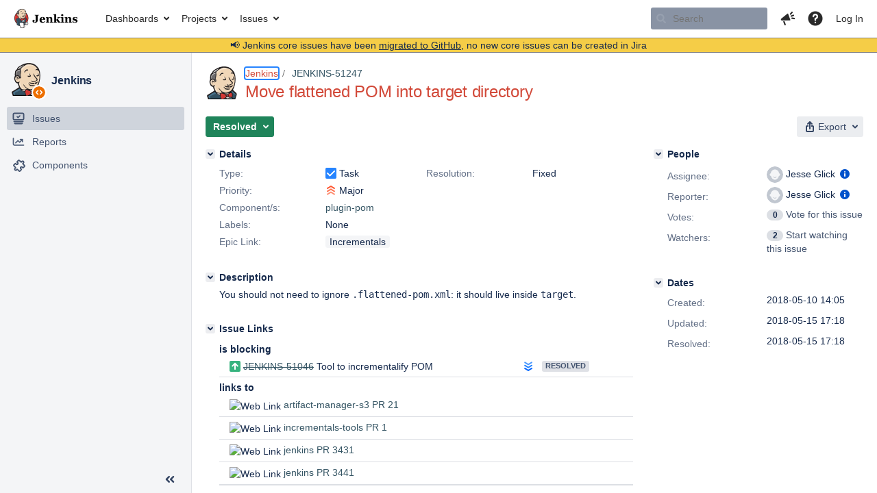

--- FILE ---
content_type: text/html;charset=UTF-8
request_url: https://issues.jenkins.io/browse/JENKINS-51247
body_size: 49133
content:


<h2 style="display:none;">[JENKINS-51247] Move flattened POM into target directory</h2>


    














    <div class="tabwrap aui-tabs horizontal-tabs aui-tabs-disabled">
        <script>resourcePhaseCheckpoint.interaction.then(() => require('wrm/require')('wrc!commentPins'));</script><script>resourcePhaseCheckpoint.interaction.then(() => require('wrm/require')('wrc!commentPinsDiscovery'));</script>

        <ul role="tablist" id="issue-tabs" class="tabs-menu" aria-label="Activity">
                                
            
            <li class="menu-item "
                role="presentation"
                id="all-tabpanel"
                data-id="all-tabpanel"
                data-key="com.atlassian.jira.plugin.system.issuetabpanels:all-tabpanel"
                data-label="All"
                data-href="/browse/JENKINS-51247?page=com.atlassian.jira.plugin.system.issuetabpanels:all-tabpanel"
            >
                                    <a role="tab" aria-selected="false" aria-controls="all-tabpanel-tabpanel" id="all-tabpanel-link" href="/browse/JENKINS-51247?page=com.atlassian.jira.plugin.system.issuetabpanels:all-tabpanel" tabindex="-1" class="ajax-activity-content">All</a>
                            </li>
                                
            
            <li class="menu-item  active-tab active "
                role="presentation"
                id="comment-tabpanel"
                data-id="comment-tabpanel"
                data-key="com.atlassian.jira.plugin.system.issuetabpanels:comment-tabpanel"
                data-label="Comments"
                data-href="/browse/JENKINS-51247?page=com.atlassian.jira.plugin.system.issuetabpanels:comment-tabpanel"
            >
                                    <a role="tab" aria-controls="comment-tabpanel-tabpanel" id="comment-tabpanel-link" aria-selected="true" tabindex="0">Comments</a>
                            </li>
                                
            
            <li class="menu-item "
                role="presentation"
                id="changehistory-tabpanel"
                data-id="changehistory-tabpanel"
                data-key="com.atlassian.jira.plugin.system.issuetabpanels:changehistory-tabpanel"
                data-label="History"
                data-href="/browse/JENKINS-51247?page=com.atlassian.jira.plugin.system.issuetabpanels:changehistory-tabpanel"
            >
                                    <a role="tab" aria-selected="false" aria-controls="changehistory-tabpanel-tabpanel" id="changehistory-tabpanel-link" href="/browse/JENKINS-51247?page=com.atlassian.jira.plugin.system.issuetabpanels:changehistory-tabpanel" tabindex="-1" class="ajax-activity-content">History</a>
                            </li>
                                
            
            <li class="menu-item "
                role="presentation"
                id="activity-stream-issue-tab"
                data-id="activity-stream-issue-tab"
                data-key="com.atlassian.streams.streams-jira-plugin:activity-stream-issue-tab"
                data-label="Activity"
                data-href="/browse/JENKINS-51247?page=com.atlassian.streams.streams-jira-plugin:activity-stream-issue-tab"
            >
                                    <a role="tab" aria-selected="false" aria-controls="activity-stream-issue-tab-tabpanel" id="activity-stream-issue-tab-link" href="/browse/JENKINS-51247?page=com.atlassian.streams.streams-jira-plugin:activity-stream-issue-tab" tabindex="-1" class="ajax-activity-content">Activity</a>
                            </li>
                </ul>

                    <div class="sortwrap">
                                    <button id="sort-button" class="issue-activity-sort-link aui-button aui-button-compact aui-button-subtle ajax-activity-content" data-tab-sort data-ajax="/browse/JENKINS-51247?actionOrder=desc" data-order="desc" title="Reverse sort direction">
                        <span class="activity-tab-sort-label">Oldest first</span>
                        <span class="aui-icon activity-tab-sort-up"></span>
                    </button>
                            </div>
                        <div class="tabs-pane active-pane"></div>
    </div>
                                <div class="issuePanelWrapper" id="comment-tabpanel-tabpanel" tabindex="0" role="tabpanel" aria-labelledby="comment-tabpanel-link">
            <div class="issuePanelProgress"></div>
            <div class="issuePanelContainer" id="issue_actions_container">
                <div class="issuePanelHeaderContainer" id="issue_actions_header_container">
                    




                </div>
                                                            <div class="message-container">
    <button class="collapsed-actions collapsed-comment-tabpanel show-more-comment-tabpanel show-more-tab-items aui-button" data-fetch-mode="older" data-url="/browse/JENKINS-51247?page=com.atlassian.jira.plugin.system.issuetabpanels:comment-tabpanel&fetchMode=OLDER&actionOrder=asc&fromDate=2018-05-11T18%3A45%3A36.000%2B0000" data-url-all="/browse/JENKINS-51247?page=com.atlassian.jira.plugin.system.issuetabpanels:comment-tabpanel&fetchMode=OLDER&showAll=true&actionOrder=asc&fromDate=2018-05-11T18%3A45%3A36.000%2B0000" data-load-all-message="select to load all" >Load more older comments</button>
</div>                                             



<div id="comment-337564" class="issue-data-block activity-comment twixi-block  expanded ">
    <div class="twixi-wrap verbose actionContainer">
        <div class="action-head">
            <h3>
                <button class="twixi icon-default aui-icon aui-icon-small aui-iconfont-expanded">
                    Collapse comment:         
    
    
    
    
                            SCM/JIRA link daemon added a comment - 2018-05-11 18:45     
                </button>
            </h3>
            <div class="action-details">        
    
    
    
    
                            



    <a class="user-hover user-avatar" rel="scm_issue_link" id="commentauthor_337564_verbose" href="/secure/ViewProfile.jspa?name=scm_issue_link"><span class="aui-avatar aui-avatar-xsmall"><span class="aui-avatar-inner"><img src="https://issues.jenkins.io/secure/useravatar?size=xsmall&amp;avatarId=10292" alt="" loading="lazy" /></span></span> SCM/JIRA link daemon</a>
 added a comment  - <a href='/browse/JENKINS-51247?focusedId=337564&page=com.atlassian.jira.plugin.system.issuetabpanels:comment-tabpanel#comment-337564' class='commentdate_337564_verbose subText comment-created-date-link'><span
                class='date user-tz' title='2018-05-11 18:45'><time class='livestamp'
                                                                     datetime='2018-05-11T18:45:36+0000'>2018-05-11 18:45</time></span></a>       </div>
        </div>
        <div class="action-body flooded"><p>Code changed in jenkins<br/>
User: Jesse Glick<br/>
Path:<br/>
 README.md<br/>
<a href="http://jenkins-ci.org/commit/incrementals-tools/504d389e029ac16d4ffa0bf7c815dd91c274f583" class="external-link" target="_blank" rel="nofollow noopener">http://jenkins-ci.org/commit/incrementals-tools/504d389e029ac16d4ffa0bf7c815dd91c274f583</a><br/>
Log:<br/>
  Merge pull request #1 from jenkinsci/flatten</p>

<p><a href="https://issues.jenkins.io/browse/JENKINS-51247" title="Move flattened POM into target directory" class="issue-link" data-issue-key="JENKINS-51247"><del>JENKINS-51247</del></a> Amending instructions to reflect flatten-maven-plugin configuration change</p>


<p>Compare: <a href="https://github.com/jenkinsci/incrementals-tools/compare/451599508e71...504d389e029a" class="external-link" target="_blank" rel="nofollow noopener">https://github.com/jenkinsci/incrementals-tools/compare/451599508e71...504d389e029a</a><br/>
      *<b>NOTE:</b>* This service been marked for deprecation: <a href="https://developer.github.com/changes/2018-04-25-github-services-deprecation/" class="external-link" target="_blank" rel="nofollow noopener">https://developer.github.com/changes/2018-04-25-github-services-deprecation/</a></p>

<p>      Functionality will be removed from GitHub.com on January 31st, 2019.</p>
 </div>
        <div class="action-links action-comment-actions">
                                        </div>
    </div>
    <div class="twixi-wrap concise actionContainer">
        <div class="action-head">
            <h3>
                <button class="twixi icon-default aui-icon aui-icon-small aui-iconfont-collapsed">
                    Expand comment:         
    
    
    
    
                            SCM/JIRA link daemon added a comment - 2018-05-11 18:45     
                </button>
            </h3>
            <div class="action-details flooded">
                        
    
    
    
    
                            



    <a class="user-hover user-avatar" rel="scm_issue_link" id="commentauthor_337564_concise" href="/secure/ViewProfile.jspa?name=scm_issue_link"><span class="aui-avatar aui-avatar-xsmall"><span class="aui-avatar-inner"><img src="https://issues.jenkins.io/secure/useravatar?size=xsmall&amp;avatarId=10292" alt="" loading="lazy" /></span></span> SCM/JIRA link daemon</a>
 added a comment  - <a href='/browse/JENKINS-51247?focusedId=337564&page=com.atlassian.jira.plugin.system.issuetabpanels:comment-tabpanel#comment-337564' class='commentdate_337564_concise subText comment-created-date-link'><span
                class='date user-tz' title='2018-05-11 18:45'><time class='livestamp'
                                                                     datetime='2018-05-11T18:45:36+0000'>2018-05-11 18:45</time></span></a>                         Code changed in jenkins 
User: Jesse Glick 
Path: 
 README.md 
 http://jenkins-ci.org/commit/incrementals-tools/504d389e029ac16d4ffa0bf7c815dd91c274f583  
Log: 
  Merge pull request #1 from jenkinsci/flatten 

   JENKINS-51247   Amending instructions to reflect flatten-maven-plugin configuration change 


 Compare:  https://github.com/jenkinsci/incrementals-tools/compare/451599508e71...504d389e029a  
      * NOTE: * This service been marked for deprecation:  https://developer.github.com/changes/2018-04-25-github-services-deprecation/  

       Functionality will be removed from GitHub.com on January 31st, 2019. 
             </div>
        </div>
    </div>
</div>
                                             



<div id="comment-337576" class="issue-data-block activity-comment twixi-block  expanded ">
    <div class="twixi-wrap verbose actionContainer">
        <div class="action-head">
            <h3>
                <button class="twixi icon-default aui-icon aui-icon-small aui-iconfont-expanded">
                    Collapse comment:         
    
    
    
    
                            SCM/JIRA link daemon added a comment - 2018-05-11 20:39     
                </button>
            </h3>
            <div class="action-details">        
    
    
    
    
                            



    <a class="user-hover user-avatar" rel="scm_issue_link" id="commentauthor_337576_verbose" href="/secure/ViewProfile.jspa?name=scm_issue_link"><span class="aui-avatar aui-avatar-xsmall"><span class="aui-avatar-inner"><img src="https://issues.jenkins.io/secure/useravatar?size=xsmall&amp;avatarId=10292" alt="" loading="lazy" /></span></span> SCM/JIRA link daemon</a>
 added a comment  - <a href='/browse/JENKINS-51247?focusedId=337576&page=com.atlassian.jira.plugin.system.issuetabpanels:comment-tabpanel#comment-337576' class='commentdate_337576_verbose subText comment-created-date-link'><span
                class='date user-tz' title='2018-05-11 20:39'><time class='livestamp'
                                                                     datetime='2018-05-11T20:39:41+0000'>2018-05-11 20:39</time></span></a>       </div>
        </div>
        <div class="action-body flooded"><p>Code changed in jenkins<br/>
User: Jesse Glick<br/>
Path:<br/>
 .mvn/extensions.xml<br/>
 pom.xml<br/>
<a href="http://jenkins-ci.org/commit/jenkins/51e0da8ed23d56eb85882937b9a96b7c4aa3c542" class="external-link" target="_blank" rel="nofollow noopener">http://jenkins-ci.org/commit/jenkins/51e0da8ed23d56eb85882937b9a96b7c4aa3c542</a><br/>
Log:<br/>
  <a href="https://issues.jenkins.io/browse/JENKINS-51247" title="Move flattened POM into target directory" class="issue-link" data-issue-key="JENKINS-51247"><del>JENKINS-51247</del></a> source:jar, not source:jar-no-fork</p>

 </div>
        <div class="action-links action-comment-actions">
                                        </div>
    </div>
    <div class="twixi-wrap concise actionContainer">
        <div class="action-head">
            <h3>
                <button class="twixi icon-default aui-icon aui-icon-small aui-iconfont-collapsed">
                    Expand comment:         
    
    
    
    
                            SCM/JIRA link daemon added a comment - 2018-05-11 20:39     
                </button>
            </h3>
            <div class="action-details flooded">
                        
    
    
    
    
                            



    <a class="user-hover user-avatar" rel="scm_issue_link" id="commentauthor_337576_concise" href="/secure/ViewProfile.jspa?name=scm_issue_link"><span class="aui-avatar aui-avatar-xsmall"><span class="aui-avatar-inner"><img src="https://issues.jenkins.io/secure/useravatar?size=xsmall&amp;avatarId=10292" alt="" loading="lazy" /></span></span> SCM/JIRA link daemon</a>
 added a comment  - <a href='/browse/JENKINS-51247?focusedId=337576&page=com.atlassian.jira.plugin.system.issuetabpanels:comment-tabpanel#comment-337576' class='commentdate_337576_concise subText comment-created-date-link'><span
                class='date user-tz' title='2018-05-11 20:39'><time class='livestamp'
                                                                     datetime='2018-05-11T20:39:41+0000'>2018-05-11 20:39</time></span></a>                         Code changed in jenkins 
User: Jesse Glick 
Path: 
 .mvn/extensions.xml 
 pom.xml 
 http://jenkins-ci.org/commit/jenkins/51e0da8ed23d56eb85882937b9a96b7c4aa3c542  
Log: 
    JENKINS-51247   source:jar, not source:jar-no-fork 

             </div>
        </div>
    </div>
</div>
                                             



<div id="comment-337577" class="issue-data-block activity-comment twixi-block  expanded ">
    <div class="twixi-wrap verbose actionContainer">
        <div class="action-head">
            <h3>
                <button class="twixi icon-default aui-icon aui-icon-small aui-iconfont-expanded">
                    Collapse comment:         
    
    
    
    
                            SCM/JIRA link daemon added a comment - 2018-05-11 20:39     
                </button>
            </h3>
            <div class="action-details">        
    
    
    
    
                            



    <a class="user-hover user-avatar" rel="scm_issue_link" id="commentauthor_337577_verbose" href="/secure/ViewProfile.jspa?name=scm_issue_link"><span class="aui-avatar aui-avatar-xsmall"><span class="aui-avatar-inner"><img src="https://issues.jenkins.io/secure/useravatar?size=xsmall&amp;avatarId=10292" alt="" loading="lazy" /></span></span> SCM/JIRA link daemon</a>
 added a comment  - <a href='/browse/JENKINS-51247?focusedId=337577&page=com.atlassian.jira.plugin.system.issuetabpanels:comment-tabpanel#comment-337577' class='commentdate_337577_verbose subText comment-created-date-link'><span
                class='date user-tz' title='2018-05-11 20:39'><time class='livestamp'
                                                                     datetime='2018-05-11T20:39:45+0000'>2018-05-11 20:39</time></span></a>       </div>
        </div>
        <div class="action-body flooded"><p>Code changed in jenkins<br/>
User: Jesse Glick<br/>
Path:<br/>
 .gitignore<br/>
 .mvn/extensions.xml<br/>
 pom.xml<br/>
<a href="http://jenkins-ci.org/commit/jenkins/41c2c49443b442e92e4ec76c001acdc213c4327d" class="external-link" target="_blank" rel="nofollow noopener">http://jenkins-ci.org/commit/jenkins/41c2c49443b442e92e4ec76c001acdc213c4327d</a><br/>
Log:<br/>
  Merge pull request #3431 from jglick/flatten</p>

<p><a href="https://issues.jenkins.io/browse/JENKINS-51247" title="Move flattened POM into target directory" class="issue-link" data-issue-key="JENKINS-51247"><del>JENKINS-51247</del></a> Simplified usage of flatten-maven-plugin</p>


<p>Compare: <a href="https://github.com/jenkinsci/jenkins/compare/72f4a592d28d...41c2c49443b4" class="external-link" target="_blank" rel="nofollow noopener">https://github.com/jenkinsci/jenkins/compare/72f4a592d28d...41c2c49443b4</a><br/>
      *<b>NOTE:</b>* This service been marked for deprecation: <a href="https://developer.github.com/changes/2018-04-25-github-services-deprecation/" class="external-link" target="_blank" rel="nofollow noopener">https://developer.github.com/changes/2018-04-25-github-services-deprecation/</a></p>

<p>      Functionality will be removed from GitHub.com on January 31st, 2019.</p>
 </div>
        <div class="action-links action-comment-actions">
                                        </div>
    </div>
    <div class="twixi-wrap concise actionContainer">
        <div class="action-head">
            <h3>
                <button class="twixi icon-default aui-icon aui-icon-small aui-iconfont-collapsed">
                    Expand comment:         
    
    
    
    
                            SCM/JIRA link daemon added a comment - 2018-05-11 20:39     
                </button>
            </h3>
            <div class="action-details flooded">
                        
    
    
    
    
                            



    <a class="user-hover user-avatar" rel="scm_issue_link" id="commentauthor_337577_concise" href="/secure/ViewProfile.jspa?name=scm_issue_link"><span class="aui-avatar aui-avatar-xsmall"><span class="aui-avatar-inner"><img src="https://issues.jenkins.io/secure/useravatar?size=xsmall&amp;avatarId=10292" alt="" loading="lazy" /></span></span> SCM/JIRA link daemon</a>
 added a comment  - <a href='/browse/JENKINS-51247?focusedId=337577&page=com.atlassian.jira.plugin.system.issuetabpanels:comment-tabpanel#comment-337577' class='commentdate_337577_concise subText comment-created-date-link'><span
                class='date user-tz' title='2018-05-11 20:39'><time class='livestamp'
                                                                     datetime='2018-05-11T20:39:45+0000'>2018-05-11 20:39</time></span></a>                         Code changed in jenkins 
User: Jesse Glick 
Path: 
 .gitignore 
 .mvn/extensions.xml 
 pom.xml 
 http://jenkins-ci.org/commit/jenkins/41c2c49443b442e92e4ec76c001acdc213c4327d  
Log: 
  Merge pull request #3431 from jglick/flatten 

   JENKINS-51247   Simplified usage of flatten-maven-plugin 


 Compare:  https://github.com/jenkinsci/jenkins/compare/72f4a592d28d...41c2c49443b4  
      * NOTE: * This service been marked for deprecation:  https://developer.github.com/changes/2018-04-25-github-services-deprecation/  

       Functionality will be removed from GitHub.com on January 31st, 2019. 
             </div>
        </div>
    </div>
</div>
                                             



<div id="comment-337578" class="issue-data-block activity-comment twixi-block  expanded ">
    <div class="twixi-wrap verbose actionContainer">
        <div class="action-head">
            <h3>
                <button class="twixi icon-default aui-icon aui-icon-small aui-iconfont-expanded">
                    Collapse comment:         
    
    
    
    
                            SCM/JIRA link daemon added a comment - 2018-05-11 20:40     
                </button>
            </h3>
            <div class="action-details">        
    
    
    
    
                            



    <a class="user-hover user-avatar" rel="scm_issue_link" id="commentauthor_337578_verbose" href="/secure/ViewProfile.jspa?name=scm_issue_link"><span class="aui-avatar aui-avatar-xsmall"><span class="aui-avatar-inner"><img src="https://issues.jenkins.io/secure/useravatar?size=xsmall&amp;avatarId=10292" alt="" loading="lazy" /></span></span> SCM/JIRA link daemon</a>
 added a comment  - <a href='/browse/JENKINS-51247?focusedId=337578&page=com.atlassian.jira.plugin.system.issuetabpanels:comment-tabpanel#comment-337578' class='commentdate_337578_verbose subText comment-created-date-link'><span
                class='date user-tz' title='2018-05-11 20:40'><time class='livestamp'
                                                                     datetime='2018-05-11T20:40:34+0000'>2018-05-11 20:40</time></span></a>       </div>
        </div>
        <div class="action-body flooded"><p>Code changed in jenkins<br/>
User: Jesse Glick<br/>
Path:<br/>
 .gitignore<br/>
 .mvn/extensions.xml<br/>
 pom.xml<br/>
<a href="http://jenkins-ci.org/commit/artifact-manager-s3-plugin/ea314b978317326fdbc44ae3f8f0a51bda29b0c6" class="external-link" target="_blank" rel="nofollow noopener">http://jenkins-ci.org/commit/artifact-manager-s3-plugin/ea314b978317326fdbc44ae3f8f0a51bda29b0c6</a><br/>
Log:<br/>
  Merge pull request #21 from jglick/flatten</p>

<p><a href="https://issues.jenkins.io/browse/JENKINS-51247" title="Move flattened POM into target directory" class="issue-link" data-issue-key="JENKINS-51247"><del>JENKINS-51247</del></a> Simplified use of flatten-maven-plugin</p>


<p>Compare: <a href="https://github.com/jenkinsci/artifact-manager-s3-plugin/compare/8f3e10aba6c8...ea314b978317" class="external-link" target="_blank" rel="nofollow noopener">https://github.com/jenkinsci/artifact-manager-s3-plugin/compare/8f3e10aba6c8...ea314b978317</a><br/>
      *<b>NOTE:</b>* This service been marked for deprecation: <a href="https://developer.github.com/changes/2018-04-25-github-services-deprecation/" class="external-link" target="_blank" rel="nofollow noopener">https://developer.github.com/changes/2018-04-25-github-services-deprecation/</a></p>

<p>      Functionality will be removed from GitHub.com on January 31st, 2019.</p>
 </div>
        <div class="action-links action-comment-actions">
                                        </div>
    </div>
    <div class="twixi-wrap concise actionContainer">
        <div class="action-head">
            <h3>
                <button class="twixi icon-default aui-icon aui-icon-small aui-iconfont-collapsed">
                    Expand comment:         
    
    
    
    
                            SCM/JIRA link daemon added a comment - 2018-05-11 20:40     
                </button>
            </h3>
            <div class="action-details flooded">
                        
    
    
    
    
                            



    <a class="user-hover user-avatar" rel="scm_issue_link" id="commentauthor_337578_concise" href="/secure/ViewProfile.jspa?name=scm_issue_link"><span class="aui-avatar aui-avatar-xsmall"><span class="aui-avatar-inner"><img src="https://issues.jenkins.io/secure/useravatar?size=xsmall&amp;avatarId=10292" alt="" loading="lazy" /></span></span> SCM/JIRA link daemon</a>
 added a comment  - <a href='/browse/JENKINS-51247?focusedId=337578&page=com.atlassian.jira.plugin.system.issuetabpanels:comment-tabpanel#comment-337578' class='commentdate_337578_concise subText comment-created-date-link'><span
                class='date user-tz' title='2018-05-11 20:40'><time class='livestamp'
                                                                     datetime='2018-05-11T20:40:34+0000'>2018-05-11 20:40</time></span></a>                         Code changed in jenkins 
User: Jesse Glick 
Path: 
 .gitignore 
 .mvn/extensions.xml 
 pom.xml 
 http://jenkins-ci.org/commit/artifact-manager-s3-plugin/ea314b978317326fdbc44ae3f8f0a51bda29b0c6  
Log: 
  Merge pull request #21 from jglick/flatten 

   JENKINS-51247   Simplified use of flatten-maven-plugin 


 Compare:  https://github.com/jenkinsci/artifact-manager-s3-plugin/compare/8f3e10aba6c8...ea314b978317  
      * NOTE: * This service been marked for deprecation:  https://developer.github.com/changes/2018-04-25-github-services-deprecation/  

       Functionality will be removed from GitHub.com on January 31st, 2019. 
             </div>
        </div>
    </div>
</div>
                                             



<div id="comment-337747" class="issue-data-block activity-comment twixi-block  expanded ">
    <div class="twixi-wrap verbose actionContainer">
        <div class="action-head">
            <h3>
                <button class="twixi icon-default aui-icon aui-icon-small aui-iconfont-expanded">
                    Collapse comment:         
    
    
    
    
                            Jesse Glick added a comment - 2018-05-14 16:45     
                </button>
            </h3>
            <div class="action-details">        
    
    
    
    
                            



    <a class="user-hover user-avatar" rel="jglick" id="commentauthor_337747_verbose" href="/secure/ViewProfile.jspa?name=jglick"><span class="aui-avatar aui-avatar-xsmall"><span class="aui-avatar-inner"><img src="https://issues.jenkins.io/secure/useravatar?size=xsmall&amp;avatarId=10292" alt="" loading="lazy" /></span></span> Jesse Glick</a>
 added a comment  - <a href='/browse/JENKINS-51247?focusedId=337747&page=com.atlassian.jira.plugin.system.issuetabpanels:comment-tabpanel#comment-337747' class='commentdate_337747_verbose subText comment-created-date-link'><span
                class='date user-tz' title='2018-05-14 16:45'><time class='livestamp'
                                                                     datetime='2018-05-14T16:45:28+0000'>2018-05-14 16:45</time></span></a>       </div>
        </div>
        <div class="action-body flooded"><p>Had to file jenkins PR 3441 as a hotfix for a release problem. Seems I need some other way to deal with the wrong basedir in Node executions.</p> </div>
        <div class="action-links action-comment-actions">
                                        </div>
    </div>
    <div class="twixi-wrap concise actionContainer">
        <div class="action-head">
            <h3>
                <button class="twixi icon-default aui-icon aui-icon-small aui-iconfont-collapsed">
                    Expand comment:         
    
    
    
    
                            Jesse Glick added a comment - 2018-05-14 16:45     
                </button>
            </h3>
            <div class="action-details flooded">
                        
    
    
    
    
                            



    <a class="user-hover user-avatar" rel="jglick" id="commentauthor_337747_concise" href="/secure/ViewProfile.jspa?name=jglick"><span class="aui-avatar aui-avatar-xsmall"><span class="aui-avatar-inner"><img src="https://issues.jenkins.io/secure/useravatar?size=xsmall&amp;avatarId=10292" alt="" loading="lazy" /></span></span> Jesse Glick</a>
 added a comment  - <a href='/browse/JENKINS-51247?focusedId=337747&page=com.atlassian.jira.plugin.system.issuetabpanels:comment-tabpanel#comment-337747' class='commentdate_337747_concise subText comment-created-date-link'><span
                class='date user-tz' title='2018-05-14 16:45'><time class='livestamp'
                                                                     datetime='2018-05-14T16:45:28+0000'>2018-05-14 16:45</time></span></a>                         Had to file jenkins PR 3441 as a hotfix for a release problem. Seems I need some other way to deal with the wrong basedir in Node executions.              </div>
        </div>
    </div>
</div>
                                             



<div id="comment-337759" class="issue-data-block activity-comment twixi-block  expanded ">
    <div class="twixi-wrap verbose actionContainer">
        <div class="action-head">
            <h3>
                <button class="twixi icon-default aui-icon aui-icon-small aui-iconfont-expanded">
                    Collapse comment:         
    
    
    
    
                            Jesse Glick added a comment - 2018-05-14 18:26     
                </button>
            </h3>
            <div class="action-details">        
    
    
    
    
                            



    <a class="user-hover user-avatar" rel="jglick" id="commentauthor_337759_verbose" href="/secure/ViewProfile.jspa?name=jglick"><span class="aui-avatar aui-avatar-xsmall"><span class="aui-avatar-inner"><img src="https://issues.jenkins.io/secure/useravatar?size=xsmall&amp;avatarId=10292" alt="" loading="lazy" /></span></span> Jesse Glick</a>
 added a comment  - <a href='/browse/JENKINS-51247?focusedId=337759&page=com.atlassian.jira.plugin.system.issuetabpanels:comment-tabpanel#comment-337759' class='commentdate_337759_verbose subText comment-created-date-link'><span
                class='date user-tz' title='2018-05-14 18:26'><time class='livestamp'
                                                                     datetime='2018-05-14T18:26:59+0000'>2018-05-14 18:26</time></span></a>       </div>
        </div>
        <div class="action-body flooded"><p><a href="http://blog.peterlynch.ca/2010/05/maven-how-to-prevent-generate-sources.html" class="external-link" target="_blank" rel="nofollow noopener">This blog</a> leads me to a workaround to edit the usage of <tt>source:jar</tt> from the <a href="http://maven.apache.org/ref/3.0.4/maven-model-builder/super-pom.html" class="external-link" target="_blank" rel="nofollow noopener">superpom</a>.</p> </div>
        <div class="action-links action-comment-actions">
                                        </div>
    </div>
    <div class="twixi-wrap concise actionContainer">
        <div class="action-head">
            <h3>
                <button class="twixi icon-default aui-icon aui-icon-small aui-iconfont-collapsed">
                    Expand comment:         
    
    
    
    
                            Jesse Glick added a comment - 2018-05-14 18:26     
                </button>
            </h3>
            <div class="action-details flooded">
                        
    
    
    
    
                            



    <a class="user-hover user-avatar" rel="jglick" id="commentauthor_337759_concise" href="/secure/ViewProfile.jspa?name=jglick"><span class="aui-avatar aui-avatar-xsmall"><span class="aui-avatar-inner"><img src="https://issues.jenkins.io/secure/useravatar?size=xsmall&amp;avatarId=10292" alt="" loading="lazy" /></span></span> Jesse Glick</a>
 added a comment  - <a href='/browse/JENKINS-51247?focusedId=337759&page=com.atlassian.jira.plugin.system.issuetabpanels:comment-tabpanel#comment-337759' class='commentdate_337759_concise subText comment-created-date-link'><span
                class='date user-tz' title='2018-05-14 18:26'><time class='livestamp'
                                                                     datetime='2018-05-14T18:26:59+0000'>2018-05-14 18:26</time></span></a>                          This blog  leads me to a workaround to edit the usage of  source:jar  from the  superpom .              </div>
        </div>
    </div>
</div>
                                             



<div id="comment-337870" class="issue-data-block activity-comment twixi-block  expanded ">
    <div class="twixi-wrap verbose actionContainer">
        <div class="action-head">
            <h3>
                <button class="twixi icon-default aui-icon aui-icon-small aui-iconfont-expanded">
                    Collapse comment:         
    
    
    
    
                            SCM/JIRA link daemon added a comment - 2018-05-15 15:26     
                </button>
            </h3>
            <div class="action-details">        
    
    
    
    
                            



    <a class="user-hover user-avatar" rel="scm_issue_link" id="commentauthor_337870_verbose" href="/secure/ViewProfile.jspa?name=scm_issue_link"><span class="aui-avatar aui-avatar-xsmall"><span class="aui-avatar-inner"><img src="https://issues.jenkins.io/secure/useravatar?size=xsmall&amp;avatarId=10292" alt="" loading="lazy" /></span></span> SCM/JIRA link daemon</a>
 added a comment  - <a href='/browse/JENKINS-51247?focusedId=337870&page=com.atlassian.jira.plugin.system.issuetabpanels:comment-tabpanel#comment-337870' class='commentdate_337870_verbose subText comment-created-date-link'><span
                class='date user-tz' title='2018-05-15 15:26'><time class='livestamp'
                                                                     datetime='2018-05-15T15:26:31+0000'>2018-05-15 15:26</time></span></a>       </div>
        </div>
        <div class="action-body flooded"><p>Code changed in jenkins<br/>
User: Jesse Glick<br/>
Path:<br/>
 pom.xml<br/>
<a href="http://jenkins-ci.org/commit/pom/2ad60fbf2adcee40636cc522cc000a20c2302c35" class="external-link" target="_blank" rel="nofollow noopener">http://jenkins-ci.org/commit/pom/2ad60fbf2adcee40636cc522cc000a20c2302c35</a><br/>
Log:<br/>
  <a href="https://issues.jenkins.io/browse/JENKINS-51247" title="Move flattened POM into target directory" class="issue-link" data-issue-key="JENKINS-51247"><del>JENKINS-51247</del></a> Always use source:jar, not source:jar-no-fork.</p>

 </div>
        <div class="action-links action-comment-actions">
                                        </div>
    </div>
    <div class="twixi-wrap concise actionContainer">
        <div class="action-head">
            <h3>
                <button class="twixi icon-default aui-icon aui-icon-small aui-iconfont-collapsed">
                    Expand comment:         
    
    
    
    
                            SCM/JIRA link daemon added a comment - 2018-05-15 15:26     
                </button>
            </h3>
            <div class="action-details flooded">
                        
    
    
    
    
                            



    <a class="user-hover user-avatar" rel="scm_issue_link" id="commentauthor_337870_concise" href="/secure/ViewProfile.jspa?name=scm_issue_link"><span class="aui-avatar aui-avatar-xsmall"><span class="aui-avatar-inner"><img src="https://issues.jenkins.io/secure/useravatar?size=xsmall&amp;avatarId=10292" alt="" loading="lazy" /></span></span> SCM/JIRA link daemon</a>
 added a comment  - <a href='/browse/JENKINS-51247?focusedId=337870&page=com.atlassian.jira.plugin.system.issuetabpanels:comment-tabpanel#comment-337870' class='commentdate_337870_concise subText comment-created-date-link'><span
                class='date user-tz' title='2018-05-15 15:26'><time class='livestamp'
                                                                     datetime='2018-05-15T15:26:31+0000'>2018-05-15 15:26</time></span></a>                         Code changed in jenkins 
User: Jesse Glick 
Path: 
 pom.xml 
 http://jenkins-ci.org/commit/pom/2ad60fbf2adcee40636cc522cc000a20c2302c35  
Log: 
    JENKINS-51247   Always use source:jar, not source:jar-no-fork. 

             </div>
        </div>
    </div>
</div>
                                             



<div id="comment-337871" class="issue-data-block activity-comment twixi-block  expanded ">
    <div class="twixi-wrap verbose actionContainer">
        <div class="action-head">
            <h3>
                <button class="twixi icon-default aui-icon aui-icon-small aui-iconfont-expanded">
                    Collapse comment:         
    
    
    
    
                            SCM/JIRA link daemon added a comment - 2018-05-15 15:26     
                </button>
            </h3>
            <div class="action-details">        
    
    
    
    
                            



    <a class="user-hover user-avatar" rel="scm_issue_link" id="commentauthor_337871_verbose" href="/secure/ViewProfile.jspa?name=scm_issue_link"><span class="aui-avatar aui-avatar-xsmall"><span class="aui-avatar-inner"><img src="https://issues.jenkins.io/secure/useravatar?size=xsmall&amp;avatarId=10292" alt="" loading="lazy" /></span></span> SCM/JIRA link daemon</a>
 added a comment  - <a href='/browse/JENKINS-51247?focusedId=337871&page=com.atlassian.jira.plugin.system.issuetabpanels:comment-tabpanel#comment-337871' class='commentdate_337871_verbose subText comment-created-date-link'><span
                class='date user-tz' title='2018-05-15 15:26'><time class='livestamp'
                                                                     datetime='2018-05-15T15:26:35+0000'>2018-05-15 15:26</time></span></a>       </div>
        </div>
        <div class="action-body flooded"><p>Code changed in jenkins<br/>
User: Jesse Glick<br/>
Path:<br/>
 pom.xml<br/>
<a href="http://jenkins-ci.org/commit/pom/c58c0c2a4753229a16284ffc9bf83385f6cb6b77" class="external-link" target="_blank" rel="nofollow noopener">http://jenkins-ci.org/commit/pom/c58c0c2a4753229a16284ffc9bf83385f6cb6b77</a><br/>
Log:<br/>
  Merge pull request #25 from jglick/flatten-<a href="https://issues.jenkins.io/browse/JENKINS-51247" title="Move flattened POM into target directory" class="issue-link" data-issue-key="JENKINS-51247"><del>JENKINS-51247</del></a>-source-fork</p>

<p><a href="https://issues.jenkins.io/browse/JENKINS-51247" title="Move flattened POM into target directory" class="issue-link" data-issue-key="JENKINS-51247"><del>JENKINS-51247</del></a> Always use source:jar-no-fork, not source:jar</p>


<p>Compare: <a href="https://github.com/jenkinsci/pom/compare/4268dbd8740f...c58c0c2a4753" class="external-link" target="_blank" rel="nofollow noopener">https://github.com/jenkinsci/pom/compare/4268dbd8740f...c58c0c2a4753</a><br/>
      *<b>NOTE:</b>* This service been marked for deprecation: <a href="https://developer.github.com/changes/2018-04-25-github-services-deprecation/" class="external-link" target="_blank" rel="nofollow noopener">https://developer.github.com/changes/2018-04-25-github-services-deprecation/</a></p>

<p>      Functionality will be removed from GitHub.com on January 31st, 2019.</p>
 </div>
        <div class="action-links action-comment-actions">
                                        </div>
    </div>
    <div class="twixi-wrap concise actionContainer">
        <div class="action-head">
            <h3>
                <button class="twixi icon-default aui-icon aui-icon-small aui-iconfont-collapsed">
                    Expand comment:         
    
    
    
    
                            SCM/JIRA link daemon added a comment - 2018-05-15 15:26     
                </button>
            </h3>
            <div class="action-details flooded">
                        
    
    
    
    
                            



    <a class="user-hover user-avatar" rel="scm_issue_link" id="commentauthor_337871_concise" href="/secure/ViewProfile.jspa?name=scm_issue_link"><span class="aui-avatar aui-avatar-xsmall"><span class="aui-avatar-inner"><img src="https://issues.jenkins.io/secure/useravatar?size=xsmall&amp;avatarId=10292" alt="" loading="lazy" /></span></span> SCM/JIRA link daemon</a>
 added a comment  - <a href='/browse/JENKINS-51247?focusedId=337871&page=com.atlassian.jira.plugin.system.issuetabpanels:comment-tabpanel#comment-337871' class='commentdate_337871_concise subText comment-created-date-link'><span
                class='date user-tz' title='2018-05-15 15:26'><time class='livestamp'
                                                                     datetime='2018-05-15T15:26:35+0000'>2018-05-15 15:26</time></span></a>                         Code changed in jenkins 
User: Jesse Glick 
Path: 
 pom.xml 
 http://jenkins-ci.org/commit/pom/c58c0c2a4753229a16284ffc9bf83385f6cb6b77  
Log: 
  Merge pull request #25 from jglick/flatten-  JENKINS-51247  -source-fork 

   JENKINS-51247   Always use source:jar-no-fork, not source:jar 


 Compare:  https://github.com/jenkinsci/pom/compare/4268dbd8740f...c58c0c2a4753  
      * NOTE: * This service been marked for deprecation:  https://developer.github.com/changes/2018-04-25-github-services-deprecation/  

       Functionality will be removed from GitHub.com on January 31st, 2019. 
             </div>
        </div>
    </div>
</div>
                                             



<div id="comment-337872" class="issue-data-block activity-comment twixi-block  expanded ">
    <div class="twixi-wrap verbose actionContainer">
        <div class="action-head">
            <h3>
                <button class="twixi icon-default aui-icon aui-icon-small aui-iconfont-expanded">
                    Collapse comment:         
    
    
    
    
                            SCM/JIRA link daemon added a comment - 2018-05-15 15:30     
                </button>
            </h3>
            <div class="action-details">        
    
    
    
    
                            



    <a class="user-hover user-avatar" rel="scm_issue_link" id="commentauthor_337872_verbose" href="/secure/ViewProfile.jspa?name=scm_issue_link"><span class="aui-avatar aui-avatar-xsmall"><span class="aui-avatar-inner"><img src="https://issues.jenkins.io/secure/useravatar?size=xsmall&amp;avatarId=10292" alt="" loading="lazy" /></span></span> SCM/JIRA link daemon</a>
 added a comment  - <a href='/browse/JENKINS-51247?focusedId=337872&page=com.atlassian.jira.plugin.system.issuetabpanels:comment-tabpanel#comment-337872' class='commentdate_337872_verbose subText comment-created-date-link'><span
                class='date user-tz' title='2018-05-15 15:30'><time class='livestamp'
                                                                     datetime='2018-05-15T15:30:32+0000'>2018-05-15 15:30</time></span></a>       </div>
        </div>
        <div class="action-body flooded"><p>Code changed in jenkins<br/>
User: Jesse Glick<br/>
Path:<br/>
 pom.xml<br/>
<a href="http://jenkins-ci.org/commit/plugin-pom/d535a304c6df0a8b008e833b61b9e9ff496d4ac7" class="external-link" target="_blank" rel="nofollow noopener">http://jenkins-ci.org/commit/plugin-pom/d535a304c6df0a8b008e833b61b9e9ff496d4ac7</a><br/>
Log:<br/>
  <a href="https://issues.jenkins.io/browse/JENKINS-51247" title="Move flattened POM into target directory" class="issue-link" data-issue-key="JENKINS-51247"><del>JENKINS-51247</del></a> Always use source:jar, not source:jar-no-fork.</p>

 </div>
        <div class="action-links action-comment-actions">
                                        </div>
    </div>
    <div class="twixi-wrap concise actionContainer">
        <div class="action-head">
            <h3>
                <button class="twixi icon-default aui-icon aui-icon-small aui-iconfont-collapsed">
                    Expand comment:         
    
    
    
    
                            SCM/JIRA link daemon added a comment - 2018-05-15 15:30     
                </button>
            </h3>
            <div class="action-details flooded">
                        
    
    
    
    
                            



    <a class="user-hover user-avatar" rel="scm_issue_link" id="commentauthor_337872_concise" href="/secure/ViewProfile.jspa?name=scm_issue_link"><span class="aui-avatar aui-avatar-xsmall"><span class="aui-avatar-inner"><img src="https://issues.jenkins.io/secure/useravatar?size=xsmall&amp;avatarId=10292" alt="" loading="lazy" /></span></span> SCM/JIRA link daemon</a>
 added a comment  - <a href='/browse/JENKINS-51247?focusedId=337872&page=com.atlassian.jira.plugin.system.issuetabpanels:comment-tabpanel#comment-337872' class='commentdate_337872_concise subText comment-created-date-link'><span
                class='date user-tz' title='2018-05-15 15:30'><time class='livestamp'
                                                                     datetime='2018-05-15T15:30:32+0000'>2018-05-15 15:30</time></span></a>                         Code changed in jenkins 
User: Jesse Glick 
Path: 
 pom.xml 
 http://jenkins-ci.org/commit/plugin-pom/d535a304c6df0a8b008e833b61b9e9ff496d4ac7  
Log: 
    JENKINS-51247   Always use source:jar, not source:jar-no-fork. 

             </div>
        </div>
    </div>
</div>
                                             



<div id="comment-337873" class="issue-data-block activity-comment twixi-block  expanded ">
    <div class="twixi-wrap verbose actionContainer">
        <div class="action-head">
            <h3>
                <button class="twixi icon-default aui-icon aui-icon-small aui-iconfont-expanded">
                    Collapse comment:         
    
    
    
    
                            SCM/JIRA link daemon added a comment - 2018-05-15 15:30     
                </button>
            </h3>
            <div class="action-details">        
    
    
    
    
                            



    <a class="user-hover user-avatar" rel="scm_issue_link" id="commentauthor_337873_verbose" href="/secure/ViewProfile.jspa?name=scm_issue_link"><span class="aui-avatar aui-avatar-xsmall"><span class="aui-avatar-inner"><img src="https://issues.jenkins.io/secure/useravatar?size=xsmall&amp;avatarId=10292" alt="" loading="lazy" /></span></span> SCM/JIRA link daemon</a>
 added a comment  - <a href='/browse/JENKINS-51247?focusedId=337873&page=com.atlassian.jira.plugin.system.issuetabpanels:comment-tabpanel#comment-337873' class='commentdate_337873_verbose subText comment-created-date-link'><span
                class='date user-tz' title='2018-05-15 15:30'><time class='livestamp'
                                                                     datetime='2018-05-15T15:30:37+0000'>2018-05-15 15:30</time></span></a>       </div>
        </div>
        <div class="action-body flooded"><p>Code changed in jenkins<br/>
User: Jesse Glick<br/>
Path:<br/>
 pom.xml<br/>
<a href="http://jenkins-ci.org/commit/plugin-pom/832ee403ce0043c6101e00c4adb9a0e7c3e8eb19" class="external-link" target="_blank" rel="nofollow noopener">http://jenkins-ci.org/commit/plugin-pom/832ee403ce0043c6101e00c4adb9a0e7c3e8eb19</a><br/>
Log:<br/>
  Merge pull request #107 from jglick/flatten-<a href="https://issues.jenkins.io/browse/JENKINS-51247" title="Move flattened POM into target directory" class="issue-link" data-issue-key="JENKINS-51247"><del>JENKINS-51247</del></a>-source-fork</p>

<p><a href="https://issues.jenkins.io/browse/JENKINS-51247" title="Move flattened POM into target directory" class="issue-link" data-issue-key="JENKINS-51247"><del>JENKINS-51247</del></a> Always use source:jar-no-fork, not source:jar</p>


<p>Compare: <a href="https://github.com/jenkinsci/plugin-pom/compare/6772c3cbaf8b...832ee403ce00" class="external-link" target="_blank" rel="nofollow noopener">https://github.com/jenkinsci/plugin-pom/compare/6772c3cbaf8b...832ee403ce00</a><br/>
      *<b>NOTE:</b>* This service been marked for deprecation: <a href="https://developer.github.com/changes/2018-04-25-github-services-deprecation/" class="external-link" target="_blank" rel="nofollow noopener">https://developer.github.com/changes/2018-04-25-github-services-deprecation/</a></p>

<p>      Functionality will be removed from GitHub.com on January 31st, 2019.</p>
 </div>
        <div class="action-links action-comment-actions">
                                        </div>
    </div>
    <div class="twixi-wrap concise actionContainer">
        <div class="action-head">
            <h3>
                <button class="twixi icon-default aui-icon aui-icon-small aui-iconfont-collapsed">
                    Expand comment:         
    
    
    
    
                            SCM/JIRA link daemon added a comment - 2018-05-15 15:30     
                </button>
            </h3>
            <div class="action-details flooded">
                        
    
    
    
    
                            



    <a class="user-hover user-avatar" rel="scm_issue_link" id="commentauthor_337873_concise" href="/secure/ViewProfile.jspa?name=scm_issue_link"><span class="aui-avatar aui-avatar-xsmall"><span class="aui-avatar-inner"><img src="https://issues.jenkins.io/secure/useravatar?size=xsmall&amp;avatarId=10292" alt="" loading="lazy" /></span></span> SCM/JIRA link daemon</a>
 added a comment  - <a href='/browse/JENKINS-51247?focusedId=337873&page=com.atlassian.jira.plugin.system.issuetabpanels:comment-tabpanel#comment-337873' class='commentdate_337873_concise subText comment-created-date-link'><span
                class='date user-tz' title='2018-05-15 15:30'><time class='livestamp'
                                                                     datetime='2018-05-15T15:30:37+0000'>2018-05-15 15:30</time></span></a>                         Code changed in jenkins 
User: Jesse Glick 
Path: 
 pom.xml 
 http://jenkins-ci.org/commit/plugin-pom/832ee403ce0043c6101e00c4adb9a0e7c3e8eb19  
Log: 
  Merge pull request #107 from jglick/flatten-  JENKINS-51247  -source-fork 

   JENKINS-51247   Always use source:jar-no-fork, not source:jar 


 Compare:  https://github.com/jenkinsci/plugin-pom/compare/6772c3cbaf8b...832ee403ce00  
      * NOTE: * This service been marked for deprecation:  https://developer.github.com/changes/2018-04-25-github-services-deprecation/  

       Functionality will be removed from GitHub.com on January 31st, 2019. 
             </div>
        </div>
    </div>
</div>
                                                 </div>
        </div>
                                    

--- FILE ---
content_type: application/javascript;charset=UTF-8
request_url: https://issues.jenkins.io/s/d41d8cd98f00b204e9800998ecf8427e-CDN/mektj2/10030013/pqds97/1.0/_/download/batch/jira.webresources:event-deferrer/jira.webresources:event-deferrer.js
body_size: 2177
content:
WRMCB=function(e){var c=console;if(c&&c.log&&c.error){c.log('Error running batched script.');c.error(e);}}
;
try {
/* module-key = 'jira.webresources:event-deferrer', location = '/includes/jira/eventDeferrer/eventDeferrer.js' */
function _createForOfIteratorHelper(t,e){var r="undefined"!=typeof Symbol&&t[Symbol.iterator]||t["@@iterator"];if(!r){if(Array.isArray(t)||(r=_unsupportedIterableToArray(t))||e&&t&&"number"==typeof t.length){r&&(t=r);var n=0,o=function(){};return{s:o,n:function(){return n>=t.length?{done:!0}:{done:!1,value:t[n++]}},e:function(t){throw t},f:o}}throw new TypeError("Invalid attempt to iterate non-iterable instance.\nIn order to be iterable, non-array objects must have a [Symbol.iterator]() method.")}var a,i=!0,u=!1;return{s:function(){r=r.call(t)},n:function(){var t=r.next();i=t.done;return t},e:function(t){u=!0;a=t},f:function(){try{i||null==r.return||r.return()}finally{if(u)throw a}}}}function _unsupportedIterableToArray(t,e){if(t){if("string"==typeof t)return _arrayLikeToArray(t,e);var r=Object.prototype.toString.call(t).slice(8,-1);"Object"===r&&t.constructor&&(r=t.constructor.name);return"Map"===r||"Set"===r?Array.from(t):"Arguments"===r||/^(?:Ui|I)nt(?:8|16|32)(?:Clamped)?Array$/.test(r)?_arrayLikeToArray(t,e):void 0}}function _arrayLikeToArray(t,e){(null==e||e>t.length)&&(e=t.length);for(var r=0,n=new Array(e);r<e;r++)n[r]=t[r];return n}!function(){"use strict";var t;function e(){t&&t();t=null}var r=new MutationObserver((function(t,r){var n,o=_createForOfIteratorHelper(t);try{for(o.s();!(n=o.n()).done;){var a=n.value;if("attributes"===a.type&&!a.target.hasAttribute("data-queued-click")){e();r.disconnect()}}}catch(t){o.e(t)}finally{o.f()}}));function n(){t=null;r.disconnect()}var o=function(e){n();var o=function(t){return["A","BUTTON"].some((function(e){return t.target.tagName===e}))?t.target:t.target.closest("a, button")}(e);if(o&&o.dataset.hasOwnProperty("queuedClick")){e.preventDefault();e.stopPropagation();t=function(){return o.click()};document.body.addEventListener("keydown",n,{once:!0,passive:!0,capture:!0});r.observe(o,{attributes:!0})}};document.addEventListener("click",o,!0);window.resourcePhaseCheckpoint.interaction.then((function(){setTimeout((function(){document.removeEventListener("click",o,!0);e();n()}))}))}();
}catch(e){WRMCB(e)};